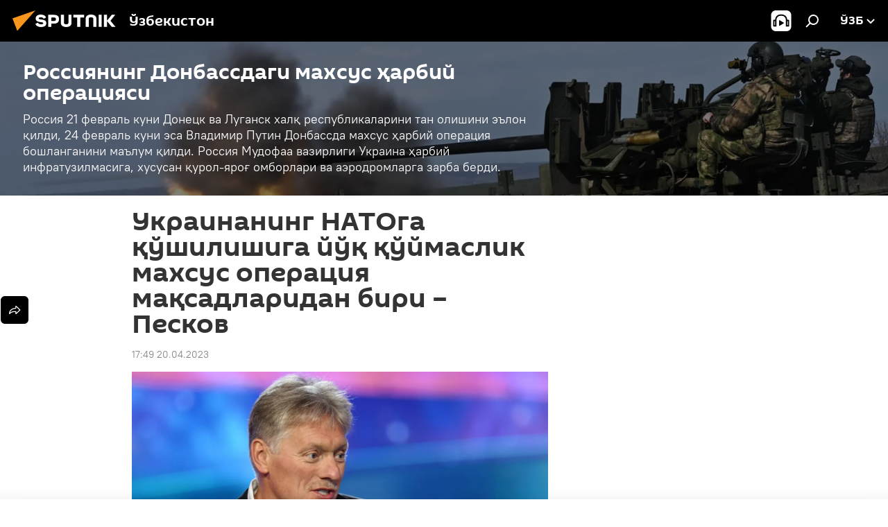

--- FILE ---
content_type: text/html; charset=utf-8
request_url: https://sputniknews.uz/20230420/ukraina-natoga-peskov--34133996.html
body_size: 19484
content:
<!DOCTYPE html><html lang="uz" data-lang="uzb" data-charset="" dir="ltr"><head prefix="og: http://ogp.me/ns# fb: http://ogp.me/ns/fb# article: http://ogp.me/ns/article#"><title>Украинанинг НАТОга қўшилишига йўқ қўймаслик махсус операция мақсадларидан бири – Песков</title><meta name="description" content="Украинанинг Шимолий Атлантика алянсига қўшилишига йўл қўймаслик аввалгидек Россия махсус операциясининг мақсадларидан бири бўлиб қолмоқда. Бу ҳақда Россия президенти матбуот котиби Дмитрий Песков маълум қилди."><meta name="keywords" content="украина нато дмитрий песков"><meta http-equiv="X-UA-Compatible" content="IE=edge,chrome=1"><meta http-equiv="Content-Type" content="text/html; charset=utf-8"><meta name="robots" content="index, follow, max-image-preview:large"><meta name="viewport" content="width=device-width, initial-scale=1.0, maximum-scale=1.0, user-scalable=yes"><meta name="HandheldFriendly" content="true"><meta name="MobileOptimzied" content="width"><meta name="referrer" content="always"><meta name="format-detection" content="telephone=no"><meta name="format-detection" content="address=no"><link rel="alternate" type="application/rss+xml" href="https://sputniknews.uz/export/rss2/archive/index.xml"><link rel="canonical" href="https://sputniknews.uz/20230420/ukraina-natoga-peskov--34133996.html"><link rel="preload" as="image" href="https://cdn1.img.sputniknews.uz/img/07e6/09/12/28336266_0:0:3069:1726_1920x0_80_0_0_0c0cd7274e2506131fb03d580cf0dea2.jpg.webp" imagesrcset="https://cdn1.img.sputniknews.uz/img/07e6/09/12/28336266_0:0:3069:1726_640x0_80_0_0_b3e48930776bd8a93d285acff5ca3177.jpg.webp 640w,https://cdn1.img.sputniknews.uz/img/07e6/09/12/28336266_0:0:3069:1726_1280x0_80_0_0_acadd32acaf9585c159d37735e519e94.jpg.webp 1280w,https://cdn1.img.sputniknews.uz/img/07e6/09/12/28336266_0:0:3069:1726_1920x0_80_0_0_0c0cd7274e2506131fb03d580cf0dea2.jpg.webp 1920w"><link rel="preconnect" href="https://cdn1.img.sputniknews.uz/images/"><link rel="dns-prefetch" href="https://cdn1.img.sputniknews.uz/images/"><link rel="alternate" hreflang="uz-Cyrl" href="https://sputniknews.uz/20230420/ukraina-natoga-peskov--34133996.html"><link rel="alternate" hreflang="uz-Latn" href="https://oz.sputniknews.uz//20230420/ukraina-natoga-peskov--34133996.html"><link rel="alternate" hreflang="x-default" href="https://sputniknews.uz/20230420/ukraina-natoga-peskov--34133996.html"><link rel="apple-touch-icon" sizes="57x57" href="https://cdn1.img.sputniknews.uz/i/favicon/favicon-57x57.png"><link rel="apple-touch-icon" sizes="60x60" href="https://cdn1.img.sputniknews.uz/i/favicon/favicon-60x60.png"><link rel="apple-touch-icon" sizes="72x72" href="https://cdn1.img.sputniknews.uz/i/favicon/favicon-72x72.png"><link rel="apple-touch-icon" sizes="76x76" href="https://cdn1.img.sputniknews.uz/i/favicon/favicon-76x76.png"><link rel="apple-touch-icon" sizes="114x114" href="https://cdn1.img.sputniknews.uz/i/favicon/favicon-114x114.png"><link rel="apple-touch-icon" sizes="120x120" href="https://cdn1.img.sputniknews.uz/i/favicon/favicon-120x120.png"><link rel="apple-touch-icon" sizes="144x144" href="https://cdn1.img.sputniknews.uz/i/favicon/favicon-144x144.png"><link rel="apple-touch-icon" sizes="152x152" href="https://cdn1.img.sputniknews.uz/i/favicon/favicon-152x152.png"><link rel="apple-touch-icon" sizes="180x180" href="https://cdn1.img.sputniknews.uz/i/favicon/favicon-180x180.png"><link rel="icon" type="image/png" sizes="192x192" href="https://cdn1.img.sputniknews.uz/i/favicon/favicon-192x192.png"><link rel="icon" type="image/png" sizes="32x32" href="https://cdn1.img.sputniknews.uz/i/favicon/favicon-32x32.png"><link rel="icon" type="image/png" sizes="96x96" href="https://cdn1.img.sputniknews.uz/i/favicon/favicon-96x96.png"><link rel="icon" type="image/png" sizes="16x16" href="https://cdn1.img.sputniknews.uz/i/favicon/favicon-16x16.png"><link rel="manifest" href="/project_data/manifest.json?4"><meta name="msapplication-TileColor" content="#F4F4F4"><meta name="msapplication-TileImage" content="https://cdn1.img.sputniknews.uz/i/favicon/favicon-144x144.png"><meta name="theme-color" content="#F4F4F4"><link rel="shortcut icon" href="https://cdn1.img.sputniknews.uz/i/favicon/favicon.ico"><meta name="analytics:lang" content="uzb"><meta name="analytics:title" content="Украинанинг НАТОга қўшилишига йўқ қўймаслик махсус операция мақсадларидан бири – Песков"><meta name="analytics:keyw" content="ukrainada-vaziyat-keskinlashuvi, geo_Ukraina, Dmitriy-Peskov, NATO"><meta name="analytics:rubric" content=""><meta name="analytics:tags" content="Россиянинг Донбассдаги махсус ҳарбий операцияси, Украина, Дмитрий Песков, НАТО"><meta name="analytics:site_domain" content="sputniknews.uz"><meta name="analytics:article_id" content="34133996"><meta name="analytics:url" content="https://sputniknews.uz/20230420/ukraina-natoga-peskov--34133996.html"><meta name="analytics:p_ts" content="1681994940"><meta name="analytics:author" content="Sputnik Ўзбекистон"><meta name="analytics:isscroll" content="0"><meta property="og:url" content="https://sputniknews.uz/20230420/ukraina-natoga-peskov--34133996.html"><meta property="og:title" content="Украинанинг НАТОга қўшилишига йўқ қўймаслик махсус операция мақсадларидан бири – Песков "><meta property="og:description" content="Украинанинг Шимолий Атлантика алянсига қўшилишига йўл қўймаслик аввалгидек Россия махсус операциясининг мақсадларидан бири бўлиб қолмоқда. Бу ҳақда Россия президенти матбуот котиби Дмитрий Песков маълум қилди."><meta property="og:type" content="article"><meta property="og:site_name" content="Sputnik Ўзбекистон"><meta property="og:locale" content="uz_UZ"><meta property="og:image" content="https://cdn1.img.sputniknews.uz/img/07e6/09/12/28336266_0:0:3069:1726_2072x0_60_0_0_8e8ab19c7c29fefc3d3998e7a94396e3.jpg.webp"><meta property="og:image:width" content="2072"><meta name="relap-image" content="https://cdn1.img.sputniknews.uz/img/07e6/09/12/28336266_0:0:3069:1726_2072x0_80_0_0_2d30c9106c5da1f4df3b8e4dbfa95f2f.jpg.webp"><meta name="twitter:card" content="summary_large_image"><meta name="twitter:image" content="https://cdn1.img.sputniknews.uz/img/07e6/09/12/28336266_0:0:3069:1726_2072x0_60_0_0_8e8ab19c7c29fefc3d3998e7a94396e3.jpg.webp"><meta property="article:published_time" content="20230420T1749+0500"><meta property="article:author" content="Sputnik Ўзбекистон"><link rel="author" href="https://sputniknews.uz"><meta property="article:section" content="Янгиликлар"><meta property="article:tag" content="Украина"><meta property="article:tag" content="Дмитрий Песков"><meta property="article:tag" content="НАТО"><meta name="relap-entity-id" content="34133996"><link rel="amphtml" href="https://sputniknews.uz/amp/20230420/ukraina-natoga-peskov--34133996.html"><link rel="preload" as="style" onload="this.onload=null;this.rel='stylesheet'" type="text/css" href="https://cdn1.img.sputniknews.uz/css/libs/fonts.min.css?911eb65935"><link rel="stylesheet" type="text/css" href="https://cdn1.img.sputniknews.uz/css/common.min.css?9ae217152"><link rel="stylesheet" type="text/css" href="https://cdn1.img.sputniknews.uz/css/article.min.css?96b43666f"><script src="https://cdn1.img.sputniknews.uz/min/js/dist/head.js?9c9052ef3"></script><script data-iub-purposes="1">var _paq = _paq || []; (function() {var stackDomain = window.location.hostname.split('.').reverse();var domain = stackDomain[1] + '.' + stackDomain[0];_paq.push(['setCDNMask', new RegExp('cdn(\\w+).img.'+domain)]); _paq.push(['setSiteId', 'sputnik_uz']); _paq.push(['trackPageView']); _paq.push(['enableLinkTracking']); var d=document, g=d.createElement('script'), s=d.getElementsByTagName('script')[0]; g.type='text/javascript'; g.defer=true; g.async=true; g.src='//a.sputniknews.com/js/sputnik.js'; s.parentNode.insertBefore(g,s); } )();</script><script type="text/javascript" src="https://cdn1.img.sputniknews.uz/min/js/libs/banners/adfx.loader.bind.js?98d724fe2"></script><script>
                (window.yaContextCb = window.yaContextCb || []).push(() => {
                    replaceOriginalAdFoxMethods();
                    window.Ya.adfoxCode.hbCallbacks = window.Ya.adfoxCode.hbCallbacks || [];
                })
            </script><!--В <head> сайта один раз добавьте код загрузчика-->
<script>window.yaContextCb = window.yaContextCb || []</script>
<script src="https://yandex.ru/ads/system/context.js" async></script><script>var endlessScrollFirst = 34133996; var endlessScrollUrl = '/services/article/infinity/'; var endlessScrollAlgorithm = ''; var endlessScrollQueue = [53913543, 53910910, 53908285, 53907651, 53906489, 53905116, 53902243, 53899611, 53897935, 53879172, 53892080, 53890735, 53887901, 53889109, 53886159];</script><script>var endlessScrollFirst = 34133996; var endlessScrollUrl = '/services/article/infinity/'; var endlessScrollAlgorithm = ''; var endlessScrollQueue = [53913543, 53910910, 53908285, 53907651, 53906489, 53905116, 53902243, 53899611, 53897935, 53879172, 53892080, 53890735, 53887901, 53889109, 53886159];</script></head><body id="body" data-ab="a" data-emoji="0" class="site_uz m-page-article "><div class="schema_org" itemscope="itemscope" itemtype="https://schema.org/WebSite"><meta itemprop="name" content="Sputnik Ўзбекистон"><meta itemprop="alternateName" content="Sputnik Ўзбекистон"><meta itemprop="description" content="Тезкор ва ростгўй  мамлакат ва жахон янгиликлари ҳақида"><a itemprop="url" href="https://sputniknews.uz" title="Sputnik Ўзбекистон"> </a><meta itemprop="image" content="https://sputniknews.uz/i/logo/logo.png"></div><ul class="schema_org" itemscope="itemscope" itemtype="http://schema.org/BreadcrumbList"><li itemprop="itemListElement" itemscope="itemscope" itemtype="http://schema.org/ListItem"><meta itemprop="name" content="Sputnik Ўзбекистон"><meta itemprop="position" content="1"><meta itemprop="item" content="https://sputniknews.uz"><a itemprop="url" href="https://sputniknews.uz" title="Sputnik Ўзбекистон"> </a></li><li itemprop="itemListElement" itemscope="itemscope" itemtype="http://schema.org/ListItem"><meta itemprop="name" content="Янгиликлар"><meta itemprop="position" content="2"><meta itemprop="item" content="https://sputniknews.uz/20230420/"><a itemprop="url" href="https://sputniknews.uz/20230420/" title="Янгиликлар"> </a></li><li itemprop="itemListElement" itemscope="itemscope" itemtype="http://schema.org/ListItem"><meta itemprop="name" content="Украинанинг НАТОга қўшилишига йўқ қўймаслик махсус операция мақсадларидан бири – Песков "><meta itemprop="position" content="3"><meta itemprop="item" content="https://sputniknews.uz/20230420/ukraina-natoga-peskov--34133996.html"><a itemprop="url" href="https://sputniknews.uz/20230420/ukraina-natoga-peskov--34133996.html" title="Украинанинг НАТОга қўшилишига йўқ қўймаслик махсус операция мақсадларидан бири – Песков "> </a></li></ul><div class="container"><div class="banner m-before-header m-article-desktop" data-position="article_desktop_header" data-infinity="1"><aside class="banner__content"><iframe class="relap-runtime-iframe" style="position:absolute;top:-9999px;left:-9999px;visibility:hidden;" srcdoc="<script src='https://relap.io/v7/relap.js' data-relap-token='HvaPHeJmpVila25r'></script>"></iframe>

<!--AdFox START-->
<!--riaru-->
<!--Площадка: uz.sputniknews.ru / * / *-->
<!--Тип баннера: 100%x-->
<!--Расположение: 40023_bn23-->
<div id="adfox_article_desk100_120-1_1"></div>
<script type="text/javascript">
     window.yaContextCb.push(()=>{
    window.Ya.adfoxCode.create({
        ownerId: 249922,
        containerId: 'adfox_article_desk100_120-1_1',
        params: {
            pp: 'bldr',
            ps: 'ckbj',
            p2: 'fluh',
            puid1: '',
            puid2: '',
            puid3: '',
            puid4: 'ukrainada-vaziyat-keskinlashuvi:geo_Ukraina:Dmitriy-Peskov:NATO'
            }
        })
    })
</script></aside></div><div class="banner m-before-header m-article-mobile" data-position="article_mobile_header" data-infinity="1"><aside class="banner__content"><!--AdFox START-->
<!--riaru-->
<!--Площадка: uz.sputniknews.ru / * / *-->
<!--Тип баннера: 100%x-->
<!--Расположение: 40028_bn28-->
<div id="adfox_article_mob-1-100-300_1"></div>
<script>
     window.yaContextCb.push(()=>{
    window.Ya.adfoxCode.create({
        ownerId: 249922,
        containerId: 'adfox_article_mob-1-100-300_1',
        params: {
           pp: 'bldw',
            ps: 'ckbj',
            p2: 'fluh',
            puid1: '',
            puid2: '',
            puid3: '',
            puid4: 'ukrainada-vaziyat-keskinlashuvi:geo_Ukraina:Dmitriy-Peskov:NATO'
            }
        })
    })
</script></aside></div></div><div class="page" id="page"><div id="alerts"><script type="text/template" id="alertAfterRegisterTemplate">
                    
                        <div class="auth-alert m-hidden" id="alertAfterRegister">
                            <div class="auth-alert__text">
                                <%- data.success_title %> <br />
                                <%- data.success_email_1 %>
                                <span class="m-email"></span>
                                <%- data.success_email_2 %>
                            </div>
                            <div class="auth-alert__btn">
                                <button class="form__btn m-min m-black confirmEmail">
                                    <%- data.send %>
                                </button>
                            </div>
                        </div>
                    
                </script><script type="text/template" id="alertAfterRegisterNotifyTemplate">
                    
                        <div class="auth-alert" id="alertAfterRegisterNotify">
                            <div class="auth-alert__text">
                                <%- data.golink_1 %>
                                <span class="m-email">
                                    <%- user.mail %>
                                </span>
                                <%- data.golink_2 %>
                            </div>
                            <% if (user.registerConfirmCount <= 2 ) {%>
                                <div class="auth-alert__btn">
                                    <button class="form__btn m-min m-black confirmEmail">
                                        <%- data.send %>
                                    </button>
                                </div>
                            <% } %>
                        </div>
                    
                </script></div><div class="anchor" id="anchor"><div class="header " id="header"><div class="m-relative"><div class="container m-header"><div class="header__wrap"><div class="header__name"><div class="header__logo"><a href="/" title="Sputnik Ўзбекистон"><svg xmlns="http://www.w3.org/2000/svg" width="176" height="44" viewBox="0 0 176 44" fill="none"><path class="chunk_1" fill-rule="evenodd" clip-rule="evenodd" d="M45.8073 18.3817C45.8073 19.5397 47.1661 19.8409 49.3281 20.0417C54.1074 20.4946 56.8251 21.9539 56.8461 25.3743C56.8461 28.7457 54.2802 30.9568 48.9989 30.9568C44.773 30.9568 42.1067 29.1496 41 26.5814L44.4695 24.5688C45.3754 25.9277 46.5334 27.0343 49.4005 27.0343C51.3127 27.0343 52.319 26.4296 52.319 25.5751C52.319 24.5665 51.6139 24.2163 48.3942 23.866C43.7037 23.3617 41.3899 22.0029 41.3899 18.5824C41.3899 15.9675 43.3511 13 48.9359 13C52.9611 13 55.6274 14.8095 56.4305 17.1746L53.1105 19.1358C53.0877 19.1012 53.0646 19.0657 53.041 19.0295C52.4828 18.1733 51.6672 16.9224 48.6744 16.9224C46.914 16.9224 45.8073 17.4758 45.8073 18.3817ZM67.4834 13.3526H59.5918V30.707H64.0279V26.0794H67.4484C72.1179 26.0794 75.0948 24.319 75.0948 19.6401C75.0854 15.3138 72.6199 13.3526 67.4834 13.3526ZM67.4834 22.206H64.0186V17.226H67.4834C69.8975 17.226 70.654 18.0291 70.654 19.6891C70.6587 21.6527 69.6524 22.206 67.4834 22.206ZM88.6994 24.7206C88.6994 26.2289 87.4924 27.0857 85.3794 27.0857C83.3178 27.0857 82.1597 26.2289 82.1597 24.7206V13.3526H77.7236V25.0264C77.7236 28.6477 80.7425 30.9615 85.4704 30.9615C89.9999 30.9615 93.1168 28.8601 93.1168 25.0264V13.3526H88.6808L88.6994 24.7206ZM136.583 13.3526H132.159V30.7023H136.583V13.3526ZM156.097 13.3526L149.215 21.9235L156.45 30.707H151.066L144.276 22.4559V30.707H139.85V13.3526H144.276V21.8021L151.066 13.3526H156.097ZM95.6874 17.226H101.221V30.707H105.648V17.226H111.181V13.3526H95.6874V17.226ZM113.49 18.7342C113.49 15.2134 116.458 13 121.085 13C125.715 13 128.888 15.0616 128.902 18.7342V30.707H124.466V18.935C124.466 17.6789 123.259 16.8734 121.146 16.8734C119.094 16.8734 117.926 17.6789 117.926 18.935V30.707H113.49V18.7342Z" fill="white"></path><path class="chunk_2" d="M41 7L14.8979 36.5862L8 18.431L41 7Z" fill="#F8961D"></path></svg></a></div><div class="header__project"><span class="header__project-title">Ўзбекистон</span></div></div><div class="header__controls" data-nosnippet=""><div class="share m-header" data-id="34133996" data-url="https://sputniknews.uz/20230420/ukraina-natoga-peskov--34133996.html" data-title="Украинанинг НАТОга қўшилишига йўқ қўймаслик махсус операция мақсадларидан бири – Песков "></div><div class="header__menu"><span class="header__menu-item header__menu-item-radioButton" id="radioButton" data-stream="https://nfw.ria.ru/flv/audio.aspx?ID=68862011&amp;type=mp3"><svg class="svg-icon"><use xmlns:xlink="http://www.w3.org/1999/xlink" xlink:href="/i/sprites/package/inline.svg?63#radio2"></use></svg></span><span class="header__menu-item" data-modal-open="search"><svg class="svg-icon"><use xmlns:xlink="http://www.w3.org/1999/xlink" xlink:href="/i/sprites/package/inline.svg?63#search"></use></svg></span></div><div class="switcher "><div class="switcher__label"><span class="switcher__title">ўзб</span><span class="switcher__icon"><svg class="svg-icon"><use xmlns:xlink="http://www.w3.org/1999/xlink" xlink:href="/i/sprites/package/inline.svg?63#arrowDown"></use></svg></span></div><div class="switcher__dropdown"><div translate="no" class="notranslate"><div class="switcher__list"><a href="https://uz.sputniknews.ru" class="switcher__link"><span class="switcher__project">Sputnik Узбекистан</span><span class="switcher__abbr" data-abbr="рус">рус</span></a><a href="https://sputniknews.uz" class="switcher__link m-selected"><span class="switcher__project">Sputnik Ўзбекистон</span><span class="switcher__abbr" data-abbr="ўзб">ўзб</span><i class="switcher__accept"><svg class="svg-icon"><use xmlns:xlink="http://www.w3.org/1999/xlink" xlink:href="/i/sprites/package/inline.svg?63#ok"></use></svg></i></a><a href="https://oz.sputniknews.uz//20230420/ukraina-natoga-peskov--34133996.html" class="switcher__link"><span class="switcher__project">Sputnik Oʻzbekiston</span><span class="switcher__abbr" data-abbr="o’z">o’z</span></a></div></div></div></div></div></div></div></div></div></div><script>var GLOBAL = GLOBAL || {}; GLOBAL.translate = {}; GLOBAL.rtl = 0; GLOBAL.lang = "uzb"; GLOBAL.design = "uz"; GLOBAL.charset = ""; GLOBAL.project = "sputnik_uz"; GLOBAL.htmlCache = 1; GLOBAL.translate.search = {}; GLOBAL.translate.search.notFound = "Ҳеч нарса топилмади"; GLOBAL.translate.search.stringLenght = "Қидириш учун кўпроқ ҳарф киритинг"; GLOBAL.www = "https://sputniknews.uz"; GLOBAL.seo = {}; GLOBAL.seo.title = ""; GLOBAL.seo.keywords = ""; GLOBAL.seo.description = ""; GLOBAL.sock = {}; GLOBAL.sock.server = "https://cm.sputniknews.com/chat"; GLOBAL.sock.lang = "uzb"; GLOBAL.sock.project = "sputnik_uz"; GLOBAL.social = {}; GLOBAL.social.fbID = ""; GLOBAL.share = [ { name: 'vk', mobile: false },{ name: 'odnoklassniki', mobile: false },{ name: 'telegram', mobile: false },{ name: 'whatsapp', mobile: false },{ name: 'messenger', mobile: true },{ name: 'twitter', mobile: false } ]; GLOBAL.csrf_token = ''; GLOBAL.search = {}; GLOBAL.auth = {}; GLOBAL.auth.status = 'error'; GLOBAL.auth.provider = ''; GLOBAL.auth.twitter = '/id/twitter/request/'; GLOBAL.auth.facebook = '/id/facebook/request/'; GLOBAL.auth.vkontakte = '/id/vkontakte/request/'; GLOBAL.auth.google = '/id/google/request/'; GLOBAL.auth.ok = '/id/ok/request/'; GLOBAL.auth.apple = '/id/apple/request/'; GLOBAL.auth.moderator = ''; GLOBAL.user = {}; GLOBAL.user.id = ""; GLOBAL.user.emailActive = ""; GLOBAL.user.registerConfirmCount = 0; GLOBAL.article = GLOBAL.article || {}; GLOBAL.article.id = 34133996; GLOBAL.article.chat_expired = !!1; GLOBAL.chat = GLOBAL.chat || {}; GLOBAL.chat.show = !!1; GLOBAL.locale = {"convertDate":{"yesterday":"\u043a\u0435\u0447\u0430","hours":{"nominative":"%{s} \u0434\u0430\u049b\u0438\u049b\u0430 \u0430\u0432\u0432\u0430\u043b","genitive":"%{s} \u0434\u0430\u049b\u0438\u049b\u0430 \u043e\u043b\u0434\u0438\u043d"},"minutes":{"nominative":"%{s} \u0441\u043e\u0430\u0442 \u043e\u043b\u0434\u0438\u043d","genitive":"%{s} \u0441\u043e\u0430\u0442 \u043e\u043b\u0434\u0438\u043d"}},"js_templates":{"unread":"\u040e\u049b\u0438\u043b\u043c\u0430\u0433\u0430\u043d","you":"\u0421\u0438\u0437","author":"\u043c\u0443\u0430\u043b\u043b\u0438\u0444","report":"\u0428\u0438\u043a\u043e\u044f\u0442 \u049b\u0438\u043b\u0438\u0448","reply":"\u0416\u0430\u0432\u043e\u0431 \u049b\u0430\u0439\u0442\u0430\u0440\u0438\u0448","block":"\u0411\u043b\u043e\u043a\u043b\u0430\u0448","remove":"\u040e\u0447\u0438\u0440\u0438\u0448","closeall":"\u04b2\u0430\u043c\u043c\u0430\u0441\u0438\u043d\u0438 \u0451\u043f\u0438\u0448","notifications":"\u0411\u0438\u043b\u0434\u0438\u0440\u0438\u0448 \u0445\u0430\u0442\u0438","disable_twelve":"12 \u0441\u043e\u0430\u0442\u0433\u0430 \u045e\u0447\u0438\u0440\u0438\u0431 \u049b\u045e\u0439\u0438\u0448","new_message":"sputniknews-uz.com \u0434\u0430\u043d \u044f\u043d\u0433\u0438 \u0445\u0430\u0442","acc_block":"\u0410\u043a\u043a\u0430\u0443\u043d\u0442\u0438\u043d\u0433\u0438\u0437 \u0441\u0430\u0439\u0442 \u043c\u0430\u044a\u043c\u0443\u0440\u0438\u044f\u0442\u0438 \u0442\u043e\u043c\u043e\u043d\u0438\u0434\u0430\u043d \u0431\u043b\u043e\u043a\u043b\u0430\u043d\u0433\u0430\u043d","acc_unblock":"\u0410\u043a\u043a\u0430\u0443\u043d\u0442\u0438\u043d\u0433\u0438\u0437 \u0441\u0430\u0439\u0442 \u043c\u0430\u044a\u043c\u0443\u0440\u0438\u044f\u0442\u0438 \u0442\u043e\u043c\u043e\u043d\u0438\u0434\u0430\u043d \u0431\u043b\u043e\u043a\u0434\u0430\u043d \u0447\u0438\u049b\u0430\u0440\u0438\u043b\u0434\u0438","you_subscribe_1":"\u0421\u0438\u0437 ","you_subscribe_2":"\u043c\u0430\u0432\u0437\u0443\u0441\u0438\u0433\u0430 \u043e\u0431\u0443\u043d\u0430 \u0431\u045e\u043b\u0433\u0430\u043d\u0441\u0438\u0437. \u0428\u0430\u0445\u0441\u0438\u0439 \u043a\u0430\u0431\u0438\u043d\u0435\u0442\u0434\u0430 \u045e\u0437 \u043e\u0431\u0443\u043d\u0430\u043b\u0430\u0440\u0438\u043d\u0433\u0438\u0437\u043d\u0438 \u0431\u043e\u0448\u049b\u0430\u0440\u0438\u0448\u0438\u043d\u0433\u0438\u0437 \u043c\u0443\u043c\u043a\u0438\u043d","you_received_warning_1":"\u0421\u0438\u0437","you_received_warning_2":"\u043e\u0433\u043e\u04b3\u043b\u0430\u043d\u0442\u0438\u0440\u0438\u043b\u0434\u0438\u043d\u0433\u0438\u0437. \u0411\u043e\u0448\u049b\u0430\u043b\u0430\u0440 \u04b3\u0443\u0440\u043c\u0430\u0442 \u049b\u0438\u043b\u0438\u043d\u0433 \u0432\u0430 \u0438\u0437\u043e\u04b3 \u0451\u0437\u0438\u0448 \u049b\u043e\u0438\u0434\u0430\u043b\u0430\u0440\u0438\u043d\u0438 \u0431\u0443\u0437\u043c\u0430\u043d\u0433. \u0423\u0447\u0438\u043d\u0447\u0438 \u049b\u043e\u0438\u0434\u0430\u0431\u0443\u0437\u0430\u0440\u043b\u0438\u043a\u0434\u0430\u043d \u0441\u045e\u043d\u0433 12 \u0441\u043e\u0430\u0442\u0433\u0430 \u0431\u043b\u043e\u043a\u043b\u0430\u043d\u0430\u0441\u0438\u0437.","block_time":"\u0411\u043b\u043e\u043a\u043b\u0430\u0448 \u043c\u0443\u0434\u0434\u0430\u0442\u0438 ","hours":" \u0441\u043e\u0430\u0442","forever":"\u0431\u0430\u0442\u0430\u043c\u043e\u043c","feedback":"\u0411\u043e\u0493\u043b\u0430\u043d\u0438\u0448","my_subscriptions":"\u041e\u0431\u0443\u043d\u0430\u043b\u0430\u0440\u0438\u043c","rules":"\u041c\u0430\u049b\u043e\u043b\u0430\u043b\u0430\u0440\u0433\u0430 \u0438\u0437\u043e\u04b3 \u0451\u0437\u0438\u0448 \u049b\u043e\u0438\u0434\u0430\u043b\u0430\u0440\u0438","chat":"\u0427\u0430\u0442: ","chat_new_messages":"\u0427\u0430\u0442\u0434\u0430 \u044f\u043d\u0433\u0438 \u0445\u0430\u0431\u0430\u0440\u043b\u0430\u0440","chat_moder_remove_1":"\u0425\u0430\u0431\u0430\u0440\u0438\u043d\u0433\u0438\u0437 \u0441\u0430\u0439\u0442 \u043c\u0430\u044a\u043c\u0443\u0440\u0438\u044f\u0442\u0438 \u0442\u043e\u043c\u043e\u043d\u0438\u0434\u0430\u043d \u045e\u0447\u0438\u0440\u0438\u043b\u0434\u0438 ","chat_moder_remove_2":[],"chat_close_time_1":"\u0427\u0430\u0442\u0434\u0430 12 \u0441\u043e\u0430\u0442\u0434\u0430\u043d \u043e\u0440\u0442\u0438\u049b \u04b3\u0435\u0447 \u043a\u0438\u043c \u0451\u0437\u043c\u0430\u0434\u0438, \u0443 ","chat_close_time_2":" \u0441\u043e\u0430\u0442\u0434\u0430\u043d \u0441\u045e\u043d\u0433 \u0451\u043f\u0438\u043b\u0430\u0434\u0438","chat_new_emoji_1":"\u0425\u0430\u0442\u0438\u043d\u0433\u0438\u0437\u0433\u0430 \u044f\u043d\u0433\u0438 \u043c\u0443\u043d\u043e\u0441\u0430\u0431\u0430\u0442 \u0431\u0438\u043b\u0434\u0438\u0440\u0438\u043b\u0434\u0438 ","chat_new_emoji_2":[],"chat_message_reply_1":"\u0418\u0437\u043e\u04b3\u0438\u043d\u0433\u0438\u0437\u0433\u0430 ","chat_message_reply_2":" \u0422\u0430\u0448\u049b\u0438 \u04b3\u0430\u0432\u043e\u043b\u0430 \u043e\u0440\u049b\u0430\u043b\u0438 \u045e\u0442\u0438\u0448 ","emoji_1":"\u0401\u049b\u0434\u0438","emoji_2":"\u0425\u0430-\u0445\u0430","emoji_3":"\u0410\u0436\u0430\u0431\u043e","emoji_4":"\u041c\u0430\u044a\u044e\u0441","emoji_5":"\u0416\u0443\u0434\u0430 \u0451\u043c\u043e\u043d","emoji_6":"\u0401\u049b\u043c\u0430\u0434\u0438","site_subscribe_podcast":{"success":"\u0420\u0430\u04b3\u043c\u0430\u0442, \u0441\u0438\u0437 \u0442\u0430\u0440\u049b\u0430\u0442\u043c\u0430\u0433\u0430 \u043e\u0431\u0443\u043d\u0430 \u0431\u045e\u043b\u0434\u0438\u043d\u0433\u0438\u0437! \u0428\u0430\u0445\u0441\u0438\u0439 \u043a\u0430\u0431\u0438\u043d\u0435\u0442\u0434\u0430 \u043e\u0431\u0443\u043d\u0430\u043d\u0438 \u0441\u043e\u0437\u043b\u0430\u0448\u0438\u043d\u0433\u0438\u0437 \u0451\u043a\u0438 \u0431\u0435\u043a\u043e\u0440 \u049b\u0438\u043b\u0438\u0448\u0438\u043d\u0433\u0438\u0437 \u043c\u0443\u043c\u043a\u0438\u043d","subscribed":"\u0421\u0438\u0437 \u0430\u043b\u043b\u0430\u049b\u0430\u0447\u043e\u043d \u0443\u0448\u0431\u0443 \u0442\u0430\u0440\u049b\u0430\u0442\u043c\u0430\u0433\u0430 \u043e\u0431\u0443\u043d\u0430 \u0431\u045e\u043b\u0433\u0430\u043d\u0441\u0438\u0437.","error":[]}},"grecaptcha":{"site_key":"6LeGlD8aAAAAACUpDmnczCiYJ0auL7fnGHErRRLB"}}; GLOBAL = {...GLOBAL, ...{"subscribe":{"email":"\u041f\u043e\u0447\u0442\u0430 \u043c\u0430\u043d\u0437\u0438\u043b\u0438\u043d\u0433\u0438\u0437","button":"\u041e\u0431\u0443\u043d\u0430 \u0431\u045e\u043b\u0438\u0448","send":"\u0420\u0430\u04b3\u043c\u0430\u0442, \u0441\u0438\u0437\u0433\u0430 \u043e\u0431\u0443\u043d\u0430\u043d\u0433\u0438\u0437\u043d\u0438 \u0442\u0430\u0441\u0434\u0438\u049b\u043b\u0430\u0448 \u0443\u0447\u0443\u043d \u04b3\u0430\u0432\u043e\u043b\u0430 \u0431\u0438\u043b\u0430\u043d \u0445\u0430\u0431\u0430\u0440 \u044e\u0431\u043e\u0440\u0438\u043b\u0434\u0438","subscribe":"\u0420\u0430\u04b3\u043c\u0430\u0442, \u0441\u0438\u0437 \u0442\u0430\u0440\u049b\u0430\u0442\u043c\u0430\u0433\u0430 \u043e\u0431\u0443\u043d\u0430 \u0431\u045e\u043b\u0434\u0438\u043d\u0433\u0438\u0437! \u0428\u0430\u0445\u0441\u0438\u0439 \u043a\u0430\u0431\u0438\u043d\u0435\u0442\u0434\u0430 \u043e\u0431\u0443\u043d\u0430\u043d\u0438 \u0441\u043e\u0437\u043b\u0430\u0448\u0438\u043d\u0433\u0438\u0437 \u0451\u043a\u0438 \u0431\u0435\u043a\u043e\u0440 \u049b\u0438\u043b\u0438\u0448\u0438\u043d\u0433\u0438\u0437 \u043c\u0443\u043c\u043a\u0438\u043d","confirm":"\u0421\u0438\u0437 \u0430\u043b\u043b\u0430\u049b\u0430\u0447\u043e\u043d \u0443\u0448\u0431\u0443 \u0442\u0430\u0440\u049b\u0430\u0442\u043c\u0430\u0433\u0430 \u043e\u0431\u0443\u043d\u0430 \u0431\u045e\u043b\u0433\u0430\u043d\u0441\u0438\u0437","registration":{"@attributes":{"button":"\u0420\u045e\u0439\u0445\u0430\u0442\u0434\u0430\u043d \u045e\u0442\u0438\u0448"}}}}}; GLOBAL.js = {}; GLOBAL.js.videoplayer = "https://cdn1.img.sputniknews.uz/min/js/dist/videoplayer.js?9651130d6"; GLOBAL.userpic = "/userpic/"; GLOBAL.gmt = ""; GLOBAL.tz = "+0500"; GLOBAL.projectList = [ { title: 'Халқаро', country: [ { title: 'Инглизча', url: 'https://sputnikglobe.com', flag: 'flags-INT', lang: 'International', lang2: 'English' }, ] }, { title: 'Яқин Шарқ', country: [ { title: 'Арабча', url: 'https://sarabic.ae/', flag: 'flags-INT', lang: 'Sputnik عربي', lang2: 'Arabic' }, { title: 'Туркча', url: 'https://anlatilaninotesi.com.tr/', flag: 'flags-TUR', lang: 'Türkiye', lang2: 'Türkçe' }, { title: 'Форсча', url: 'https://spnfa.ir/', flag: 'flags-INT', lang: 'Sputnik ایران', lang2: 'Persian' }, { title: 'Дари', url: 'https://sputnik.af/', flag: 'flags-INT', lang: 'Sputnik افغانستان', lang2: 'Dari' }, ] }, { title: 'Лотин Америкаси', country: [ { title: 'Испанча', url: 'https://noticiaslatam.lat/', flag: 'flags-INT', lang: 'Mundo', lang2: 'Español' }, { title: 'Португалча', url: 'https://noticiabrasil.net.br/', flag: 'flags-BRA', lang: 'Brasil', lang2: 'Português' }, ] }, { title: 'Жанубий Осиё', country: [ { title: 'Ҳиндча', url: 'https://hindi.sputniknews.in', flag: 'flags-IND', lang: 'भारत', lang2: 'हिंदी' }, { title: 'Инглизча', url: 'https://sputniknews.in', flag: 'flags-IND', lang: 'India', lang2: 'English' }, ] }, { title: 'Шарқий ва Жануби-Шарқий Осиё', country: [ { title: 'Вьетнамча', url: 'https://kevesko.vn/', flag: 'flags-VNM', lang: 'Việt Nam', lang2: 'Tiếng Việt' }, { title: 'Японча', url: 'https://sputniknews.jp/', flag: 'flags-JPN', lang: '日本', lang2: '日本語' }, { title: 'Хитойча', url: 'https://sputniknews.cn/', flag: 'flags-CHN', lang: '中国', lang2: '中文' }, ] }, { title: 'Марказий Осиё', country: [ { title: 'Қозоқча', url: 'https://sputnik.kz/', flag: 'flags-KAZ', lang: 'Қазақстан', lang2: 'Қазақ тілі' }, { title: 'Қирғизча', url: 'https://sputnik.kg/', flag: 'flags-KGZ', lang: 'Кыргызстан', lang2: 'Кыргызча' }, { title: 'Ўзбекча', url: 'https://oz.sputniknews.uz/', flag: 'flags-UZB', lang: 'Oʻzbekiston', lang2: 'Ўзбекча' }, { title: 'Тожикча', url: 'https://sputnik.tj/', flag: 'flags-TJK', lang: 'Тоҷикистон', lang2: 'Тоҷикӣ' }, ] }, { title: 'Африка', country: [ { title: 'Французча', url: 'https://fr.sputniknews.africa/', flag: 'flags-INT', lang: 'Afrique', lang2: 'Français' }, { title: 'Инглизча', url: 'https://en.sputniknews.africa', flag: 'flags-INT', lang: 'Africa', lang2: 'English' }, ] }, { title: 'Кавказорти', country: [ { title: 'Арманча', url: 'https://arm.sputniknews.ru/', flag: 'flags-ARM', lang: 'Արմենիա', lang2: 'Հայերեն' }, { title: 'Абхазча', url: 'https://sputnik-abkhazia.info/', flag: 'flags-ABH', lang: 'Аҧсны', lang2: 'Аҧсышәала' }, { title: 'Осетинча', url: 'https://sputnik-ossetia.com/', flag: 'flags-OST', lang: 'Хуссар Ирыстон', lang2: 'Иронау' }, { title: 'Грузинча', url: 'https://sputnik-georgia.com/', flag: 'flags-GEO', lang: 'საქართველო', lang2: 'ქართული' }, { title: 'Озарбайжонча', url: 'https://sputnik.az/', flag: 'flags-AZE', lang: 'Azərbaycan', lang2: 'Аzərbaycanca' }, ] }, { title: 'Европа', country: [ { title: 'Сербча', url: 'https://sputnikportal.rs/', flag: 'flags-SRB', lang: 'Србиjа', lang2: 'Српски' }, { title: 'Русча', url: 'https://lv.sputniknews.ru/', flag: 'flags-LVA', lang: 'Latvija', lang2: 'Русский' }, { title: 'Русча', url: 'https://lt.sputniknews.ru/', flag: 'flags-LTU', lang: 'Lietuva', lang2: 'Русский' }, { title: 'Молдаванча', url: 'https://md.sputniknews.com/', flag: 'flags-MDA', lang: 'Moldova', lang2: 'Moldovenească' }, { title: 'Белорусча', url: 'https://bel.sputnik.by/', flag: 'flags-BLR', lang: 'Беларусь', lang2: 'Беларускi' } ] }, ];</script><div class="wrapper" id="endless" data-infinity-max-count="2"><div class="endless__item " data-infinity="1" data-supertag="1" data-remove-fat="0" data-advertisement-project="0" data-remove-advertisement="0" data-id="34133996" data-date="20230420" data-endless="1" data-domain="sputniknews.uz" data-project="sputnik_uz" data-url="/20230420/ukraina-natoga-peskov--34133996.html" data-full-url="https://sputniknews.uz/20230420/ukraina-natoga-peskov--34133996.html" data-title="Украинанинг НАТОга қўшилишига йўқ қўймаслик махсус операция мақсадларидан бири – Песков " data-published="2023-04-20T17:49+0500" data-text-length="356" data-keywords="украина, дмитрий песков, нато" data-author="Sputnik Ўзбекистон" data-analytics-keyw="ukrainada-vaziyat-keskinlashuvi, geo_Ukraina, Dmitriy-Peskov, NATO" data-analytics-rubric="" data-analytics-tags="Россиянинг Донбассдаги махсус ҳарбий операцияси, Украина, Дмитрий Песков, НАТО" data-article-show="" data-chat-expired="" data-pts="1681994940" data-article-type="article" data-is-scroll="1" data-head-title="Украинанинг НАТОга қўшилишига йўқ қўймаслик махсус операция мақсадларидан бири – Песков  - Sputnik Ўзбекистон, 20.04.2023"><a href="/ukrainada-vaziyat-keskinlashuvi/" class="container article__supertag-header m-ukrainada-vaziyat-keskinlashuvi m-media" title="Россиянинг Донбассдаги махсус ҳарбий операцияси "><div class="article__supertag-header-media"><img media-type="ar6x1" data-source-sid="rian_photo" alt="Боевая подготовка подразделений ВДВ на полигоне в зоне СВО. - Sputnik Ўзбекистон, 1920, 24.02.2022" title="Боевая подготовка подразделений ВДВ на полигоне в зоне СВО." src="https://cdn1.img.sputniknews.uz/img/07e7/04/11/33990193_0:118:3050:626_1920x0_80_0_0_369a59bcd13db258c35791088034fe24.jpg.webp" decoding="async" width="1920" height="320" srcset="https://cdn1.img.sputniknews.uz/img/07e7/04/11/33990193_0:118:3050:626_640x0_80_0_0_6038677b76f9631b3720322404018900.jpg.webp 640w,https://cdn1.img.sputniknews.uz/img/07e7/04/11/33990193_0:118:3050:626_1280x0_80_0_0_2a46d9723f7b3e4fee76cc71e8819ff1.jpg.webp 1280w,https://cdn1.img.sputniknews.uz/img/07e7/04/11/33990193_0:118:3050:626_1920x0_80_0_0_369a59bcd13db258c35791088034fe24.jpg.webp 1920w"><script type="application/ld+json">
                    {
                        "@context": "http://schema.org",
                        "@type": "ImageObject",
                        "url": "https://cdn1.img.sputniknews.uz/img/07e7/04/11/33990193_0:118:3050:626_640x0_80_0_0_6038677b76f9631b3720322404018900.jpg.webp",
                        
                            "thumbnail": [
                                
                                    {
                                        "@type": "ImageObject",
                                        "url": "https://cdn1.img.sputniknews.uz/img/07e7/04/11/33990193_0:0:3050:1716_640x0_80_0_0_56c73a6b5a315a77819a899e51b6935f.jpg.webp",
                                        "image": "https://cdn1.img.sputniknews.uz/img/07e7/04/11/33990193_0:0:3050:1716_640x0_80_0_0_56c73a6b5a315a77819a899e51b6935f.jpg.webp"
                                    },
                                    {
                                        "@type": "ImageObject",
                                        "url": "https://cdn1.img.sputniknews.uz/img/07e7/04/11/33990193_319:0:3050:2048_640x0_80_0_0_9c87721c4dfd935d4e238c35df332629.jpg.webp",
                                        "image": "https://cdn1.img.sputniknews.uz/img/07e7/04/11/33990193_319:0:3050:2048_640x0_80_0_0_9c87721c4dfd935d4e238c35df332629.jpg.webp"
                                    },
                                    {
                                        "@type": "ImageObject",
                                        "url": "https://cdn1.img.sputniknews.uz/img/07e7/04/11/33990193_1002:0:3050:2048_640x0_80_0_0_03884f0191974cde5946e0a9bc9de31d.jpg.webp",
                                        "image": "https://cdn1.img.sputniknews.uz/img/07e7/04/11/33990193_1002:0:3050:2048_640x0_80_0_0_03884f0191974cde5946e0a9bc9de31d.jpg.webp"
                                    }
                                
                            ],
                        
                        "width": 640,
                            "height": 107
                    }
                </script><script type="application/ld+json">
                    {
                        "@context": "http://schema.org",
                        "@type": "ImageObject",
                        "url": "https://cdn1.img.sputniknews.uz/img/07e7/04/11/33990193_0:118:3050:626_1280x0_80_0_0_2a46d9723f7b3e4fee76cc71e8819ff1.jpg.webp",
                        
                            "thumbnail": [
                                
                                    {
                                        "@type": "ImageObject",
                                        "url": "https://cdn1.img.sputniknews.uz/img/07e7/04/11/33990193_0:0:3050:1716_1280x0_80_0_0_852088fc2c1053d0d22a0c455dbc569d.jpg.webp",
                                        "image": "https://cdn1.img.sputniknews.uz/img/07e7/04/11/33990193_0:0:3050:1716_1280x0_80_0_0_852088fc2c1053d0d22a0c455dbc569d.jpg.webp"
                                    },
                                    {
                                        "@type": "ImageObject",
                                        "url": "https://cdn1.img.sputniknews.uz/img/07e7/04/11/33990193_319:0:3050:2048_1280x0_80_0_0_7780dc9b8478592e3e04cbfd2ce568f8.jpg.webp",
                                        "image": "https://cdn1.img.sputniknews.uz/img/07e7/04/11/33990193_319:0:3050:2048_1280x0_80_0_0_7780dc9b8478592e3e04cbfd2ce568f8.jpg.webp"
                                    },
                                    {
                                        "@type": "ImageObject",
                                        "url": "https://cdn1.img.sputniknews.uz/img/07e7/04/11/33990193_1002:0:3050:2048_1280x0_80_0_0_2fa6f9b61a0e0da0370a82c74cbc289e.jpg.webp",
                                        "image": "https://cdn1.img.sputniknews.uz/img/07e7/04/11/33990193_1002:0:3050:2048_1280x0_80_0_0_2fa6f9b61a0e0da0370a82c74cbc289e.jpg.webp"
                                    }
                                
                            ],
                        
                        "width": 1280,
                            "height": 213
                    }
                </script><script type="application/ld+json">
                    {
                        "@context": "http://schema.org",
                        "@type": "ImageObject",
                        "url": "https://cdn1.img.sputniknews.uz/img/07e7/04/11/33990193_0:118:3050:626_1920x0_80_0_0_369a59bcd13db258c35791088034fe24.jpg.webp",
                        
                            "thumbnail": [
                                
                                    {
                                        "@type": "ImageObject",
                                        "url": "https://cdn1.img.sputniknews.uz/img/07e7/04/11/33990193_0:0:3050:1716_1920x0_80_0_0_69a3f5001c2c4053c042c42c02ee9748.jpg.webp",
                                        "image": "https://cdn1.img.sputniknews.uz/img/07e7/04/11/33990193_0:0:3050:1716_1920x0_80_0_0_69a3f5001c2c4053c042c42c02ee9748.jpg.webp"
                                    },
                                    {
                                        "@type": "ImageObject",
                                        "url": "https://cdn1.img.sputniknews.uz/img/07e7/04/11/33990193_319:0:3050:2048_1920x0_80_0_0_3ed948c83715d2e62a281a11104ca11d.jpg.webp",
                                        "image": "https://cdn1.img.sputniknews.uz/img/07e7/04/11/33990193_319:0:3050:2048_1920x0_80_0_0_3ed948c83715d2e62a281a11104ca11d.jpg.webp"
                                    },
                                    {
                                        "@type": "ImageObject",
                                        "url": "https://cdn1.img.sputniknews.uz/img/07e7/04/11/33990193_1002:0:3050:2048_1920x0_80_0_0_9338b4e2e944db21a31cf8b132f78616.jpg.webp",
                                        "image": "https://cdn1.img.sputniknews.uz/img/07e7/04/11/33990193_1002:0:3050:2048_1920x0_80_0_0_9338b4e2e944db21a31cf8b132f78616.jpg.webp"
                                    }
                                
                            ],
                        
                        "width": 1920,
                            "height": 320
                    }
                </script></div><div class="article__supertag-header-align"><div class="article__supertag-header-title">Россиянинг Донбассдаги махсус ҳарбий операцияси </div><div class="article__supertag-header-announce">Россия 21 февраль куни Донецк ва Луганск халқ республикаларини тан олишини эълон қилди, 24 февраль куни эса Владимир Путин Донбассда махсус ҳарбий операция бошланганини маълум қилди. Россия Мудофаа вазирлиги Украина ҳарбий инфратузилмасига, хусусан қурол-яроғ омборлари ва аэродромларга зарба берди.</div></div></a><div class="container m-content"><div class="layout"><div class="article "><div class="article__meta" itemscope="" itemtype="https://schema.org/Article"><div itemprop="mainEntityOfPage">https://sputniknews.uz/20230420/ukraina-natoga-peskov--34133996.html</div><a itemprop="url" href="https://sputniknews.uz/20230420/ukraina-natoga-peskov--34133996.html" title="Украинанинг НАТОга қўшилишига йўқ қўймаслик махсус операция мақсадларидан бири – Песков "></a><div itemprop="headline">Украинанинг НАТОга қўшилишига йўқ қўймаслик махсус операция мақсадларидан бири – Песков </div><div itemprop="name">Украинанинг НАТОга қўшилишига йўқ қўймаслик махсус операция мақсадларидан бири – Песков </div><div itemprop="alternateName">Sputnik Ўзбекистон</div><div itemprop="description">Украинанинг Шимолий Атлантика алянсига қўшилишига йўл қўймаслик аввалгидек Россия махсус операциясининг мақсадларидан бири бўлиб қолмоқда. Бу ҳақда Россия президенти матбуот котиби Дмитрий Песков маълум қилди.</div><div itemprop="datePublished">2023-04-20T17:49+0500</div><div itemprop="dateCreated">2023-04-20T17:49+0500</div><div itemprop="dateModified">2023-04-20T17:49+0500</div><div itemprop="articleSection">россиянинг донбассдаги махсус ҳарбий операцияси </div><div itemprop="articleSection">украина</div><div itemprop="articleSection">дмитрий песков</div><div itemprop="articleSection">нато</div><div itemprop="associatedMedia">https://cdn1.img.sputniknews.uz/img/07e6/09/12/28336266_0:0:3069:1726_1920x0_80_0_0_0c0cd7274e2506131fb03d580cf0dea2.jpg.webp</div><div itemprop="articleBody">ТОШКЕНТ, 20 апр — Sputnik. Украинанинг Шимолий Атлантика алянсига қўшилишига йўл қўймаслик аввалгидек Россия махсус операциясининг мақсадларидан бири бўлиб қолмоқда. Бу ҳақда Россия президенти матбуот котиби Дмитрий Песков маълум қилди.“Шубҳасиз, чунки акс ҳолда бу мамлакатимиз хавфсизлиги учун жиддий, сезиларли хавф туғдиради”, - деди Кремль вакили тегишли саволга жавоб бераётиб.</div><div itemprop="contentLocation">украина</div><div itemprop="copyrightHolder" itemscope="" itemtype="http://schema.org/Organization"><div itemprop="name">Sputnik Ўзбекистон</div><a itemprop="url" href="https://sputniknews.uz" title="Sputnik Ўзбекистон"> </a><div itemprop="email">info@sputniknews-uz.com</div><div itemprop="telephone">+74956456601</div><div itemprop="legalName">MIA „Rossiya Segodnya“</div><a itemprop="sameAs" href="https://vk.ru/sputnikuzb"> </a><a itemprop="sameAs" href="https://t.me/sputnik_lotin"> </a><a itemprop="sameAs" href="https://ok.ru/group/59786387062839"> </a><a itemprop="sameAs" href="https://t.me/sputnik_lotin"> </a><div itemprop="logo" itemscope="" itemtype="https://schema.org/ImageObject"><a itemprop="url" href="https://sputniknews.uz/i/logo/logo.png" title="Sputnik Ўзбекистон"> </a><a itemprop="contentUrl" href="https://sputniknews.uz/i/logo/logo.png" title="Sputnik Ўзбекистон"> </a><div itemprop="width">252</div><div itemprop="height">60</div></div></div><div itemprop="copyrightYear">2023</div><div itemprop="creator" itemscope="" itemtype="http://schema.org/Organization"><div itemprop="name">Sputnik Ўзбекистон</div><a itemprop="url" href="https://sputniknews.uz" title="Sputnik Ўзбекистон"> </a><div itemprop="email">info@sputniknews-uz.com</div><div itemprop="telephone">+74956456601</div><div itemprop="legalName">MIA „Rossiya Segodnya“</div><a itemprop="sameAs" href="https://vk.ru/sputnikuzb"> </a><a itemprop="sameAs" href="https://t.me/sputnik_lotin"> </a><a itemprop="sameAs" href="https://ok.ru/group/59786387062839"> </a><a itemprop="sameAs" href="https://t.me/sputnik_lotin"> </a><div itemprop="logo" itemscope="" itemtype="https://schema.org/ImageObject"><a itemprop="url" href="https://sputniknews.uz/i/logo/logo.png" title="Sputnik Ўзбекистон"> </a><a itemprop="contentUrl" href="https://sputniknews.uz/i/logo/logo.png" title="Sputnik Ўзбекистон"> </a><div itemprop="width">252</div><div itemprop="height">60</div></div></div><div itemprop="genre">Янгиликлар</div><div itemprop="inLanguage">uz_UZ</div><div itemprop="sourceOrganization" itemscope="" itemtype="http://schema.org/Organization"><div itemprop="name">Sputnik Ўзбекистон</div><a itemprop="url" href="https://sputniknews.uz" title="Sputnik Ўзбекистон"> </a><div itemprop="email">info@sputniknews-uz.com</div><div itemprop="telephone">+74956456601</div><div itemprop="legalName">MIA „Rossiya Segodnya“</div><a itemprop="sameAs" href="https://vk.ru/sputnikuzb"> </a><a itemprop="sameAs" href="https://t.me/sputnik_lotin"> </a><a itemprop="sameAs" href="https://ok.ru/group/59786387062839"> </a><a itemprop="sameAs" href="https://t.me/sputnik_lotin"> </a><div itemprop="logo" itemscope="" itemtype="https://schema.org/ImageObject"><a itemprop="url" href="https://sputniknews.uz/i/logo/logo.png" title="Sputnik Ўзбекистон"> </a><a itemprop="contentUrl" href="https://sputniknews.uz/i/logo/logo.png" title="Sputnik Ўзбекистон"> </a><div itemprop="width">252</div><div itemprop="height">60</div></div></div><div itemprop="image" itemscope="" itemtype="https://schema.org/ImageObject"><a itemprop="url" href="https://cdn1.img.sputniknews.uz/img/07e6/09/12/28336266_0:0:3069:1726_1920x0_80_0_0_0c0cd7274e2506131fb03d580cf0dea2.jpg.webp" title="Пресс-секретарь президента РФ Дмитрий Песков "></a><a itemprop="contentUrl" href="https://cdn1.img.sputniknews.uz/img/07e6/09/12/28336266_0:0:3069:1726_1920x0_80_0_0_0c0cd7274e2506131fb03d580cf0dea2.jpg.webp" title="Пресс-секретарь президента РФ Дмитрий Песков "></a><div itemprop="width">1920</div><div itemprop="height">1080</div><div itemprop="representativeOfPage">true</div></div><a itemprop="thumbnailUrl" href="https://cdn1.img.sputniknews.uz/img/07e6/09/12/28336266_0:0:3069:1726_1920x0_80_0_0_0c0cd7274e2506131fb03d580cf0dea2.jpg.webp"></a><div itemprop="image" itemscope="" itemtype="https://schema.org/ImageObject"><a itemprop="url" href="https://cdn1.img.sputniknews.uz/img/07e6/09/12/28336266_72:0:2803:2048_1920x0_80_0_0_6989c18ed9ff1370123f67cfedda788e.jpg.webp" title="Пресс-секретарь президента РФ Дмитрий Песков "></a><a itemprop="contentUrl" href="https://cdn1.img.sputniknews.uz/img/07e6/09/12/28336266_72:0:2803:2048_1920x0_80_0_0_6989c18ed9ff1370123f67cfedda788e.jpg.webp" title="Пресс-секретарь президента РФ Дмитрий Песков "></a><div itemprop="width">1920</div><div itemprop="height">1440</div><div itemprop="representativeOfPage">true</div></div><a itemprop="thumbnailUrl" href="https://cdn1.img.sputniknews.uz/img/07e6/09/12/28336266_72:0:2803:2048_1920x0_80_0_0_6989c18ed9ff1370123f67cfedda788e.jpg.webp">https://cdn1.img.sputniknews.uz/img/07e6/09/12/28336266_72:0:2803:2048_1920x0_80_0_0_6989c18ed9ff1370123f67cfedda788e.jpg.webp</a><div itemprop="image" itemscope="" itemtype="https://schema.org/ImageObject"><a itemprop="url" href="https://cdn1.img.sputniknews.uz/img/07e6/09/12/28336266_414:0:2462:2048_1920x0_80_0_0_1d921e326f705d27be218c287180b1a2.jpg.webp" title="Пресс-секретарь президента РФ Дмитрий Песков "></a><a itemprop="contentUrl" href="https://cdn1.img.sputniknews.uz/img/07e6/09/12/28336266_414:0:2462:2048_1920x0_80_0_0_1d921e326f705d27be218c287180b1a2.jpg.webp" title="Пресс-секретарь президента РФ Дмитрий Песков "></a><div itemprop="width">1920</div><div itemprop="height">1920</div><div itemprop="representativeOfPage">true</div></div><a itemprop="thumbnailUrl" href="https://cdn1.img.sputniknews.uz/img/07e6/09/12/28336266_414:0:2462:2048_1920x0_80_0_0_1d921e326f705d27be218c287180b1a2.jpg.webp" title="Пресс-секретарь президента РФ Дмитрий Песков "></a><div itemprop="publisher" itemscope="" itemtype="http://schema.org/Organization"><div itemprop="name">Sputnik Ўзбекистон</div><a itemprop="url" href="https://sputniknews.uz" title="Sputnik Ўзбекистон"> </a><div itemprop="email">info@sputniknews-uz.com</div><div itemprop="telephone">+74956456601</div><div itemprop="legalName">MIA „Rossiya Segodnya“</div><a itemprop="sameAs" href="https://vk.ru/sputnikuzb"> </a><a itemprop="sameAs" href="https://t.me/sputnik_lotin"> </a><a itemprop="sameAs" href="https://ok.ru/group/59786387062839"> </a><a itemprop="sameAs" href="https://t.me/sputnik_lotin"> </a><div itemprop="logo" itemscope="" itemtype="https://schema.org/ImageObject"><a itemprop="url" href="https://sputniknews.uz/i/logo/logo.png" title="Sputnik Ўзбекистон"> </a><a itemprop="contentUrl" href="https://sputniknews.uz/i/logo/logo.png" title="Sputnik Ўзбекистон"> </a><div itemprop="width">252</div><div itemprop="height">60</div></div></div><div itemprop="author" itemscope="" itemtype="https://schema.org/Person"><div itemprop="name">Sputnik Ўзбекистон</div></div><div itemprop="keywords">украина нато дмитрий песков</div><div itemprop="about" itemscope="" itemtype="https://schema.org/Thing"><div itemprop="name">украина нато дмитрий песков</div></div></div><div class="article__header"><h1 class="article__title">Украинанинг НАТОга қўшилишига йўқ қўймаслик махсус операция мақсадларидан бири – Песков </h1><div class="article__info " data-nosnippet=""><div class="article__info-date"><a href="/20230420/" class="" title="Янгиликлар архиви" data-unixtime="1681994940">17:49 20.04.2023</a> </div><div class="article__view" data-id="34133996"></div></div><div class="article__announce"><div class="media" data-media-tipe="ar16x9"><div class="media__size"><div class="photoview__open" data-photoview-group="34133996" data-photoview-src="https://cdn1.img.sputniknews.uz/img/07e6/09/12/28336266_0:0:3069:2048_1440x900_80_0_1_e8308564f9ae5e0e9b7df1a888456f40.jpg.webp?source-sid=rian_photo" data-photoview-image-id="28336249" data-photoview-sharelink="https://sputniknews.uz/20230420/ukraina-natoga-peskov--34133996.html?share-img=28336249"><noindex><div class="photoview__open-info"><span class="photoview__copyright">© Sputnik  /  Владимир Астапкович</span><span class="photoview__ext-link"> / <a href="https://sputnikmediabank.com/images/item/8264085" target="_blank" title="Медиабанкка ўтиш">Медиабанкка ўтиш</a></span><span class="photoview__desc-text">Пресс-секретарь президента РФ Дмитрий Песков </span></div></noindex><img media-type="ar16x9" data-source-sid="rian_photo" alt="Пресс-секретарь президента РФ Дмитрий Песков  - Sputnik Ўзбекистон, 1920, 20.04.2023" title="Пресс-секретарь президента РФ Дмитрий Песков " src="https://cdn1.img.sputniknews.uz/img/07e6/09/12/28336266_0:0:3069:1726_1920x0_80_0_0_0c0cd7274e2506131fb03d580cf0dea2.jpg.webp" decoding="async" width="1920" height="1080" srcset="https://cdn1.img.sputniknews.uz/img/07e6/09/12/28336266_0:0:3069:1726_640x0_80_0_0_b3e48930776bd8a93d285acff5ca3177.jpg.webp 640w,https://cdn1.img.sputniknews.uz/img/07e6/09/12/28336266_0:0:3069:1726_1280x0_80_0_0_acadd32acaf9585c159d37735e519e94.jpg.webp 1280w,https://cdn1.img.sputniknews.uz/img/07e6/09/12/28336266_0:0:3069:1726_1920x0_80_0_0_0c0cd7274e2506131fb03d580cf0dea2.jpg.webp 1920w"><script type="application/ld+json">
                    {
                        "@context": "http://schema.org",
                        "@type": "ImageObject",
                        "url": "https://cdn1.img.sputniknews.uz/img/07e6/09/12/28336266_0:0:3069:1726_640x0_80_0_0_b3e48930776bd8a93d285acff5ca3177.jpg.webp",
                        
                            "thumbnail": [
                                
                                    {
                                        "@type": "ImageObject",
                                        "url": "https://cdn1.img.sputniknews.uz/img/07e6/09/12/28336266_0:0:3069:1726_640x0_80_0_0_b3e48930776bd8a93d285acff5ca3177.jpg.webp",
                                        "image": "https://cdn1.img.sputniknews.uz/img/07e6/09/12/28336266_0:0:3069:1726_640x0_80_0_0_b3e48930776bd8a93d285acff5ca3177.jpg.webp"
                                    },
                                    {
                                        "@type": "ImageObject",
                                        "url": "https://cdn1.img.sputniknews.uz/img/07e6/09/12/28336266_72:0:2803:2048_640x0_80_0_0_9d0abd868377d8d04eeedbaad3ffdf7d.jpg.webp",
                                        "image": "https://cdn1.img.sputniknews.uz/img/07e6/09/12/28336266_72:0:2803:2048_640x0_80_0_0_9d0abd868377d8d04eeedbaad3ffdf7d.jpg.webp"
                                    },
                                    {
                                        "@type": "ImageObject",
                                        "url": "https://cdn1.img.sputniknews.uz/img/07e6/09/12/28336266_414:0:2462:2048_640x0_80_0_0_e056e859fef65aee74ebc5142b10aa80.jpg.webp",
                                        "image": "https://cdn1.img.sputniknews.uz/img/07e6/09/12/28336266_414:0:2462:2048_640x0_80_0_0_e056e859fef65aee74ebc5142b10aa80.jpg.webp"
                                    }
                                
                            ],
                        
                        "width": 640,
                            "height": 360
                    }
                </script><script type="application/ld+json">
                    {
                        "@context": "http://schema.org",
                        "@type": "ImageObject",
                        "url": "https://cdn1.img.sputniknews.uz/img/07e6/09/12/28336266_0:0:3069:1726_1280x0_80_0_0_acadd32acaf9585c159d37735e519e94.jpg.webp",
                        
                            "thumbnail": [
                                
                                    {
                                        "@type": "ImageObject",
                                        "url": "https://cdn1.img.sputniknews.uz/img/07e6/09/12/28336266_0:0:3069:1726_1280x0_80_0_0_acadd32acaf9585c159d37735e519e94.jpg.webp",
                                        "image": "https://cdn1.img.sputniknews.uz/img/07e6/09/12/28336266_0:0:3069:1726_1280x0_80_0_0_acadd32acaf9585c159d37735e519e94.jpg.webp"
                                    },
                                    {
                                        "@type": "ImageObject",
                                        "url": "https://cdn1.img.sputniknews.uz/img/07e6/09/12/28336266_72:0:2803:2048_1280x0_80_0_0_902231ddf77c020f167c143d0a335bfb.jpg.webp",
                                        "image": "https://cdn1.img.sputniknews.uz/img/07e6/09/12/28336266_72:0:2803:2048_1280x0_80_0_0_902231ddf77c020f167c143d0a335bfb.jpg.webp"
                                    },
                                    {
                                        "@type": "ImageObject",
                                        "url": "https://cdn1.img.sputniknews.uz/img/07e6/09/12/28336266_414:0:2462:2048_1280x0_80_0_0_77c5596605e6aed99e5cf5cfd7979d35.jpg.webp",
                                        "image": "https://cdn1.img.sputniknews.uz/img/07e6/09/12/28336266_414:0:2462:2048_1280x0_80_0_0_77c5596605e6aed99e5cf5cfd7979d35.jpg.webp"
                                    }
                                
                            ],
                        
                        "width": 1280,
                            "height": 720
                    }
                </script><script type="application/ld+json">
                    {
                        "@context": "http://schema.org",
                        "@type": "ImageObject",
                        "url": "https://cdn1.img.sputniknews.uz/img/07e6/09/12/28336266_0:0:3069:1726_1920x0_80_0_0_0c0cd7274e2506131fb03d580cf0dea2.jpg.webp",
                        
                            "thumbnail": [
                                
                                    {
                                        "@type": "ImageObject",
                                        "url": "https://cdn1.img.sputniknews.uz/img/07e6/09/12/28336266_0:0:3069:1726_1920x0_80_0_0_0c0cd7274e2506131fb03d580cf0dea2.jpg.webp",
                                        "image": "https://cdn1.img.sputniknews.uz/img/07e6/09/12/28336266_0:0:3069:1726_1920x0_80_0_0_0c0cd7274e2506131fb03d580cf0dea2.jpg.webp"
                                    },
                                    {
                                        "@type": "ImageObject",
                                        "url": "https://cdn1.img.sputniknews.uz/img/07e6/09/12/28336266_72:0:2803:2048_1920x0_80_0_0_6989c18ed9ff1370123f67cfedda788e.jpg.webp",
                                        "image": "https://cdn1.img.sputniknews.uz/img/07e6/09/12/28336266_72:0:2803:2048_1920x0_80_0_0_6989c18ed9ff1370123f67cfedda788e.jpg.webp"
                                    },
                                    {
                                        "@type": "ImageObject",
                                        "url": "https://cdn1.img.sputniknews.uz/img/07e6/09/12/28336266_414:0:2462:2048_1920x0_80_0_0_1d921e326f705d27be218c287180b1a2.jpg.webp",
                                        "image": "https://cdn1.img.sputniknews.uz/img/07e6/09/12/28336266_414:0:2462:2048_1920x0_80_0_0_1d921e326f705d27be218c287180b1a2.jpg.webp"
                                    }
                                
                            ],
                        
                        "width": 1920,
                            "height": 1080
                    }
                </script></div></div><div class="media__copyright " data-nosnippet=""><div class="media__copyright-item m-copyright">© Sputnik  /  Владимир Астапкович</div> / <div class="media__copyright-item m-buy"><a href="https://sputnikmediabank.com/images/item/8264085" target="_blank" title="Медиабанкка ўтиш">Медиабанкка ўтиш</a></div></div></div></div><div class="article__news-services-subscribe" data-modal-open="subscribe"><span class="article__news-services-subscribe-label">Oбуна бўлиш</span><ul class="article__news-services-subscribe-list"><li class="article__news-services-subscribe-item social-service" title="VK" data-name="vk"><svg class="svg-icon"><use xmlns:xlink="http://www.w3.org/1999/xlink" xlink:href="/i/sprites/package/inline.svg?63#vk"></use></svg></li><li class="article__news-services-subscribe-item social-service" title="OK" data-name="odnoklassniki"><svg class="svg-icon"><use xmlns:xlink="http://www.w3.org/1999/xlink" xlink:href="/i/sprites/package/inline.svg?63#odnoklassniki"></use></svg></li><li class="article__news-services-subscribe-item social-service" title="Telegram" data-name="telegram"><svg class="svg-icon"><use xmlns:xlink="http://www.w3.org/1999/xlink" xlink:href="/i/sprites/package/inline.svg?63#telegram"></use></svg></li></ul></div><div class="article__announce-text">Россия президенти матбуот котиби Украинанинг НАТОга қўшилиши мамлакат учун хавф туғдиришини маълум қилди.</div></div><div class="article__body"><div class="article__block" data-type="text"><div class="article__text"><strong>ТОШКЕНТ, 20 апр — Sputnik. </strong>Украинанинг Шимолий Атлантика алянсига қўшилишига йўл қўймаслик аввалгидек Россия махсус операциясининг мақсадларидан бири бўлиб қолмоқда. Бу ҳақда Россия президенти матбуот котиби Дмитрий Песков <a href="https://ria.ru/20230420/ukraina-1866575566.html" target="_blank">маълум қилди.</a></div></div><div class="article__block" data-type="text"><div class="article__text">“Шубҳасиз, чунки акс ҳолда бу мамлакатимиз хавфсизлиги учун жиддий, сезиларли хавф туғдиради”, - деди Кремль вакили тегишли саволга жавоб бераётиб.</div></div><div class="article__block" data-type="incision"><div class="article__incision m-extendable "><div class="article__incision-inner"><div class="article__incision-corner"><img src="https://cdn1.img.sputniknews.uz/i/svg/corner.svg" width="83" height="57"></div><div class="article__incision-title">
Россия махсус операцияси </div><div class="article__incision-text"><div><p>Россия 2022 йил 24 февраль куни Украинада махсус ҳарбий операция бошланганини эълон қилди. Россия президенти Владимир Путин бу операциянинг мақсади &#34;саккиз йил давомида Киев режими томонидан таҳқирланган ва геноцидга учраган ДХР ва ЛХР фуқароларини ҳимоя қилиш&#34; деб атаган.</p><p>Бунинг учун Украинани демилитаризация (ҳарбий инфратузилмаларини йўқ қилиш) ва денацификация (миллатчилик ғояларидан тозалаш) қилиш талаб этилади. Шунингдек, Қуролли Кучлар олдида Донбассни озод қилиш ва Россия хавфсизлигини кафолатлаш турибди.</p></div></div><div class="elem-info__share"><span class="share" data-id="34133996" data-url="https://sputniknews.uz/20230420/ukraina-natoga-peskov--34133996.html" data-title="
Россия махсус операцияси "></span></div></div><a class="article__incision-button" title="Кенгайтириш | Йиғиштириш"><span>Кенгайтириш<svg class="svg-icon"><use xmlns:xlink="http://www.w3.org/1999/xlink" xlink:href="/i/sprites/package/inline.svg?63#arrowDown"></use></svg></span><span>Йиғиштириш<svg class="svg-icon"><use xmlns:xlink="http://www.w3.org/1999/xlink" xlink:href="/i/sprites/package/inline.svg?63#arrowUp"></use></svg></span></a></div></div></div><div class="article__footer"><div class="article__share"><div class="article__sharebar" data-nosnippet=""><span class="share m-article" data-id="34133996" data-url="https://sputniknews.uz/20230420/ukraina-natoga-peskov--34133996.html" data-title="Украинанинг НАТОга қўшилишига йўқ қўймаслик махсус операция мақсадларидан бири – Песков" data-hideMore="true"></span></div></div><ul class="tags m-noButton m-mb20"><li class="tag  m-supertag" data-sid="ukrainada-vaziyat-keskinlashuvi" data-type="supertag"><a href="/ukrainada-vaziyat-keskinlashuvi/" class="tag__text" title="Россиянинг Донбассдаги махсус ҳарбий операцияси ">Россиянинг Донбассдаги махсус ҳарбий операцияси </a></li><li class="tag  " data-sid="geo_Ukraina" data-type="tag"><a href="/geo_Ukraina/" class="tag__text" title="Украина">Украина</a></li><li class="tag  " data-sid="Dmitriy-Peskov" data-type="tag"><a href="/Dmitriy-Peskov/" class="tag__text" title="Дмитрий Песков">Дмитрий Песков</a></li><li class="tag  " data-sid="NATO" data-type="tag"><a href="/NATO/" class="tag__text" title="НАТО">НАТО</a></li></ul><div class="article__userbar-loader" data-nosnippet=""><span class="loader"><i></i></span></div></div></div><div class="sidebar"><div class="banner m-right-first m-article-desktop" data-position="article_desktop_right-1" data-infinity="1" data-changed-id="adfox_article_right_1_34133996"><aside class="banner__content"><iframe width="100%" height="500" src="https://uz.sputniknews.ru/files/tgparser/sputnik_uz_uzb.html" frameborder="0"></iframe>
<br />
<br /></aside></div><div class="banner m-right-second m-article-desktop m-fixed-top" data-position="article_desktop_right-2" data-infinity="1" data-changed-id="adfox_article_right_2_34133996"><aside class="banner__content"><!--AdFox START-->
<!--riaru-->
<!--Площадка: uz.sputniknews.ru / * / *-->
<!--Тип баннера: 100%x-->
<!--Расположение: 40042_bn42-->
<div id="adfox_article_desk300_600_1"></div>
<script>
   window.yaContextCb.push(()=>{
    window.Ya.adfoxCode.create({
        ownerId: 249922,
        containerId: 'adfox_article_desk300_600_1',
        params: {
            pp: 'bldz',
            ps: 'ckbj',
            p2: 'fluh',
            puid1: '',
            puid2: '',
            puid3: '',
            puid4: 'ukrainada-vaziyat-keskinlashuvi:geo_Ukraina:Dmitriy-Peskov:NATO'
            }
        })
    })
</script></aside></div></div></div></div></div></div><div class="footer"><div class="container"><div class="footer__topline"><div class="footer__logo"><i class="footer__logo-icon"><img src="https://cdn1.img.sputniknews.uz/i/logo/logo.svg" width="170" height="43" alt="Sputnik Ўзбекистон"></i><span class="footer__logo-title">Ўзбекистон</span></div><div class="footer__menu"><div class="footer__menu-item"><a href="/news/" class="footer__menu-link" title="Янгиликлар">Янгиликлар</a></div><div class="footer__menu-item"><a href="/politics/" class="footer__menu-link" title="Сиёсат">Сиёсат</a></div><div class="footer__menu-item"><a href="/world/" class="footer__menu-link" title="Дунёда">Дунёда</a></div><div class="footer__menu-item"><a href="/economy/" class="footer__menu-link" title="Иқтисод">Иқтисод</a></div><div class="footer__menu-item"><a href="/society/" class="footer__menu-link" title="Жамият">Жамият</a></div><div class="footer__menu-item"><a href="/Men_migrantman_31082017/" class="footer__menu-link" title="Миграция">Миграция</a></div><div class="footer__menu-item"><a href="/culture/" class="footer__menu-link" title="Маданият">Маданият</a></div><div class="footer__menu-item"><a href="/sport/" class="footer__menu-link" title="Спорт">Спорт</a></div><div class="footer__menu-item"><a href="/columnists/" class="footer__menu-link" title="Колумнистлар">Колумнистлар</a></div><div class="footer__menu-item"><a href="/analytics/" class="footer__menu-link" title="Аналитика">Аналитика</a></div></div></div></div><div class="container"><div class="footer__social" data-nosnippet=""><a target="_blank" href="https://vk.ru/sputnikuzb" class="footer__social-button" title="VK"><i class="footer__social-icon m-vk"><svg class="svg-icon"><use xmlns:xlink="http://www.w3.org/1999/xlink" xlink:href="/i/sprites/package/inline.svg?63#vk"></use></svg></i><span class="footer__social-title">VK</span></a><a target="_blank" href="https://t.me/sputnik_lotin" class="footer__social-button" title="Telegram"><i class="footer__social-icon m-telegram"><svg class="svg-icon"><use xmlns:xlink="http://www.w3.org/1999/xlink" xlink:href="/i/sprites/package/inline.svg?63#telegram"></use></svg></i><span class="footer__social-title">Telegram</span></a><a target="_blank" href="https://ok.ru/group/59786387062839" class="footer__social-button" title="OK"><i class="footer__social-icon m-odnoklassniki"><svg class="svg-icon"><use xmlns:xlink="http://www.w3.org/1999/xlink" xlink:href="/i/sprites/package/inline.svg?63#odnoklassniki"></use></svg></i><span class="footer__social-title">OK</span></a></div></div><div class="footer__background"><div class="container"><div class="footer__grid"><div class="footer__content"><ul class="footer__nav"><li class="footer__nav-item" data-id="4728012"><a href="/docs/contacts.html" class="footer__nav-link" title="Боғланиш" target="_blank" rel="noopener">Боғланиш</a></li><li class="footer__nav-item" data-id="4349966"><a href="/docs/index.html" class="footer__nav-link" title="Лойиҳа ҳақида" target="_blank" rel="noopener">Лойиҳа ҳақида</a></li><li class="footer__nav-item" data-id="9576139"><a href="/docs/terms_of_use.html" class="footer__nav-link" title="Фойдаланиш шартлари" target="_blank" rel="noopener">Фойдаланиш шартлари</a></li><li class="footer__nav-item" data-id="11177640"><a href="/company_news/" class="footer__nav-link" title="Компаниялар хабарлари" target="_blank" rel="noopener">Компаниялар хабарлари</a></li><li class="footer__nav-item" data-id="33357844"><a href="/docs/privacy_policy.html" class="footer__nav-link" title="Маҳфийлик сиёсати" target="_blank" rel="noopener">Маҳфийлик сиёсати</a></li><li class="footer__nav-item" data-id="33357988"><a href="/docs/cookie_policy.html" class="footer__nav-link" title="Cookie-dan foydalanish va avtomatik loglash Siyosati" target="_blank" rel="noopener">Cookie-dan foydalanish va avtomatik loglash Siyosati</a></li><li class="footer__nav-item" data-id="35349009"><button class="footer__nav-link" title="Боғланиш" data-modal-open="feedbackprivacy">Боғланиш</button></li></ul><div class="footer__information"></div></div><div class="footer__apps" data-nosnippet=""><a target="_blank" rel="noopener" class="footer__apps-link m-google" style="margin-left:0" title="Android APK" href="https://sputnik-apk.ru/sputnik.apk"><img src="/i/apps/android_apk.svg" alt="Android APK"></a></div><div class="footer__copyright" data-nosnippet="">© 2025 Sputnik  
            
                Барча ҳуқуқлар ҳимояланган. 18+
            
        </div></div></div></div></div><script src="https://cdn1.img.sputniknews.uz/min/js/dist/footer.js?912ce2a68"></script><script>
                var player_locale = {
                    
                        "LIVE": "LIVE",
                        "Play Video": "Видеони кўриш",
                        "Play": "Кўриш",
                        "Pause": "Тўхтатиш",
                        "Current Time": "Ҳозирги вақт",
                        "Duration Time": "Давомийлиги",
                        "Remaining Time": "Қолган вақт",
                        "Stream Type": "Оқим тури",
                        "Loaded": "Юклаш",
                        "Progress": "Прогресс",
                        "Fullscreen": "Тўлиқ экран",
                        "Non-Fullscreen": "Тўлик экрандан чиқиш",
                        "Mute": "Овозсиз",
                        "Unmute": "Овоз билан",
                        "Playback Rate": "Кўриш тезлиги ",
                        "Close Modal Dialog": "Ёпиш",
                        "Close": "Ёпиш",
                        "Download": "Юклаб олиш",
                        "Subscribe": "Обуна бўлиш",
                        "More": "Барча эпизодни кўриш",
                        "About": "Видео ҳақида",
                        "You aborted the media playback": "Видеони кўришни тўхтатдингиз",
                        "A network error caused the media download to fail part-way.": "Тармоқ хатоси видео юклаб олишда узилишга сабаб бўлди",
                        "The media could not be loaded, either because the server or network failed or because the format is not supported.": "Тармоқ ёки сервер узилиш сабабли видеони юклаб бўлмайди ёки формат тўғри келмайди",
                        "The media playback was aborted due to a corruption problem or because the media used features your browser did not support.": "Видео шикастланган ёки видео браузерингиз сабабли тўхтатилди",
                        "No compatible source was found for this media.": "Бу видео учун мос манбалар мавжуд эмас.",
                        "The media is encrypted and we do not have the keys to decrypt it.": "Видео шифрланган ва бизда уни очиш учун калит йўқ",
                        "Download video": "Юклаб олиш",
                        "Link": "Link",
                        "Copy Link": "Copy Link",
                        "Get Code": "Get Code",
                        "Views": "Views",
                        "Repeat": "Repeat"
                };
            
            if ( document.querySelectorAll('.video-js').length && !window.videojs ) {
                loadJS("https://cdn1.img.sputniknews.uz/min/js/dist/videoplayer.js?9651130d6", function() {
                    
                        videojs.addLanguage("uz", player_locale);
                    
                });
            }
        </script><script async="async" src="https://cdn1.img.sputniknews.uz/min/js/libs/locale/uz.js?95ebacadd"></script><script async="async" src="https://cdn1.img.sputniknews.uz/min/js/dist/article.js?9c527ad8?110000016611"></script><script src="/project_data/firebase-config.js"></script><script src="https://cdn1.img.sputniknews.uz/min/js/dist/firebase.js?9ff581753"></script><script data-iub-purposes="1" src="https://cdn1.img.sputniknews.uz/min/js/firebase/fbcheck2.min.js?9f8bee56c"></script><script>
                if (typeof lazyloadScript === 'function') {
                    lazyloadScript(".article__vk", function() {
                       (function(d, s, id) { var js, fjs = d.getElementsByTagName(s)[0]; if (d.getElementById(id)) return; js = d.createElement(s); js.id = id; js.src = "https://vk.ru/js/api/openapi.js?168"; fjs.parentNode.insertBefore(js, fjs); }(document, 'script', 'vk_openapi_js'));
                    });
                }
            </script><script async="async" type="text/javascript" src="https://platform.twitter.com/widgets.js"></script><script async="async" type="text/javascript" src="https://connect.facebook.net/en_US/sdk.js#xfbml=1&amp;version=v3.2"></script><script async="async" type="text/javascript" src="//www.instagram.com/embed.js"></script><script async="async" type="text/javascript" src="https://www.tiktok.com/embed.js"></script>
            
                <!--LiveInternet counter--><script type="text/javascript"><!--
                new Image().src = "//counter.yadro.ru/hit;RS_Total/Sputniki_Total/Sputnik/Sputnik_uz?r"+
                escape(document.referrer)+((typeof(screen)=="undefined")?"":
                ";s"+screen.width+"*"+screen.height+"*"+(screen.colorDepth?
                screen.colorDepth:screen.pixelDepth))+";u"+escape(document.URL)+
                ";h"+escape(document.title.substring(0,80))+
                ";"+Math.random();//--></script><!--/LiveInternet-->
            
        
            
            
            
        
            
            <!-- Yandex.Metrika counter -->
            <script type="text/javascript" >
               (function(m,e,t,r,i,k,a){m[i]=m[i]||function(){(m[i].a=m[i].a||[]).push(arguments)};
               m[i].l=1*new Date();
               for (var j = 0; j < document.scripts.length; j++) {if (document.scripts[j].src === r) { return; }}
               k=e.createElement(t),a=e.getElementsByTagName(t)[0],k.async=1,k.src=r,a.parentNode.insertBefore(k,a)})
               (window, document, "script", "https://mc.yandex.ru/metrika/tag.js", "ym");

               ym(27498912, "init", {
                    clickmap:true,
                    trackLinks:true,
                    accurateTrackBounce:true,
                    webvisor:true
               });
            </script>
            <noscript><div><img src="https://mc.yandex.ru/watch/27498912" style="position:absolute; left:-9999px;" alt="" /></div></noscript>
            <!-- /Yandex.Metrika counter -->
            
        </div><div class="widgets" id="widgets"><div class="widgets_size" id="widgetsSize"><div class="container m-relative"><div class="lenta-mini"><div class="lenta-mini__title">Янгиликлар лентаси</div><div class="lenta-mini__counter color-bg m-zero js__counter-lenta">0</div></div></div><div class="widgets__r"><div class="widgets__r-slide"><div class="widgets__r-bg"><div class="widgets__r-live m-view-list" id="widgetRLive"></div></div></div></div><div class="widgets__l" id="widgetLeft"><div class="widgets__l-slide"><div class="widgets__l-bg" id="projectWrapper"><script type="text/template" id="project">
            
                <div class="project__place">
                    <div class="project__place-scroll">
                        <% for (let i = 0; i < data.length; i++) { %>
                            <div class="project__place-region">
                                <%- data[i].title %>
                            </div>
                            <% for (let j = 0; j < data[i].country.length; j++) { %>
                                 <a href="<%- data[i].country[j].url.trim() %>">
                                    <span>
                                        <svg class="svg-icon">
                                            <use xmlns:xlink="http://www.w3.org/1999/xlink" xlink:href="<%- ria.getIcon(data[i].country[j].flag.trim()) %>"></use>
                                        </svg>
                                    </span>
                                    <span><%- data[i].country[j].lang.trim() %></span>
                                    <span><%- data[i].country[j].lang2.trim() %></span>
                                    <span>
                                        <%- data[i].country[j].title.trim() %>
                                    </span>
                                </a>
                            <% } %>
                        <% } %>
                    </div>
                </div>
            
            </script></div></div></div><div class="widgets__hide"></div><div class="widgets__b" id="widgetBottom"><div class="widgets__b-slide"><div class="widgets__b-cover js__toggle-lenta"></div></div></div></div></div><div class="photoview" id="photoView"><div class="photoview__back"></div><div class="photoview__sub"><div class="photoview__prev"><div class="photoview__indent"><img class="photoview__loader" src="https://cdn1.img.sputniknews.uz/i/loader.svg?"><img class="photoview__img"></div></div><div class="photoview__next"><div class="photoview__indent"><img class="photoview__loader" src="https://cdn1.img.sputniknews.uz/i/loader.svg?"><img class="photoview__img"></div></div></div><div class="photoview__active"><div class="photoview__indent"><img class="photoview__loader" src="https://cdn1.img.sputniknews.uz/i/loader.svg?"><img class="photoview__img"></div></div><a class="photoview__btn-prev" title="prev"><i><svg class="svg-icon"><use xmlns:xlink="http://www.w3.org/1999/xlink" xlink:href="/i/sprites/package/inline.svg?63#arrowLeft"></use></svg></i></a><a class="photoview__btn-next" title="next"><i><svg class="svg-icon"><use xmlns:xlink="http://www.w3.org/1999/xlink" xlink:href="/i/sprites/package/inline.svg?63#arrowRight"></use></svg></i></a><div class="photoview__can-hide"><div class="photoview__desc m-disabled"><span class="photoview__desc-more"><i><svg class="svg-icon"><use xmlns:xlink="http://www.w3.org/1999/xlink" xlink:href="/i/sprites/package/inline.svg?63#arrowUp"></use></svg></i><i><svg class="svg-icon"><use xmlns:xlink="http://www.w3.org/1999/xlink" xlink:href="/i/sprites/package/inline.svg?63#arrowDown"></use></svg></i></span><div class="photoview__desc-over"><div class="photoview__desc-size"></div><div class="photoview__desc-text"></div></div></div><div class="photoview__media-info"><div class="photoview__media-overflow"><div class="photoview__copyright"></div><div class="photoview__ext-link"></div></div></div><div class="photoview__index-view"><span></span></div><div class="photoview__social"><div class="share" data-id="" data-url="" data-title=""></div></div></div><a class="photoview__btn-close" title="close"><i><svg class="svg-icon"><use xmlns:xlink="http://www.w3.org/1999/xlink" xlink:href="/i/sprites/package/inline.svg?63#close"></use></svg></i></a></div><div id="modals"></div><div class="notifications" id="notifications"></div></body></html>


--- FILE ---
content_type: image/svg+xml
request_url: https://cdn1.img.sputniknews.uz/i/svg/corner.svg
body_size: -139
content:
<svg width="83" height="57" viewBox="0 0 83 57" fill="none" xmlns="http://www.w3.org/2000/svg">
<path d="M10.5 57L83 0L0 29.5L10.5 57Z" fill="#FF9600"/>
</svg>


--- FILE ---
content_type: application/x-javascript
request_url: https://sputniknews.uz/project_data/firebase-config.js
body_size: 261
content:
let firebaseConfig = {
	apiKey : "AIzaSyB53O-0UpQXx3GYmtTOBjQxGqyR2iiCzuw",
	authDomain : "uzbekistan-52c1a.firebaseapp.com",
	databaseURL : "https://uzbekistan-52c1a.firebaseio.com",
	projectId : "uzbekistan-52c1a",
	storageBucket : "uzbekistan-52c1a.appspot.com",
	messagingSenderId : "38320946210",
	appId : "1:38320946210:web:48fcb01b8067ba8cf4de7b"
};

let vapidKey = 'BCiJn9ymDyIhOXpLlEpsgetTqFe6gn9cboSoUWoYZVZ_rJDZhlB_akxD_ecsnBbaszmRWZnZdOdWn7D4iHp_FBI';